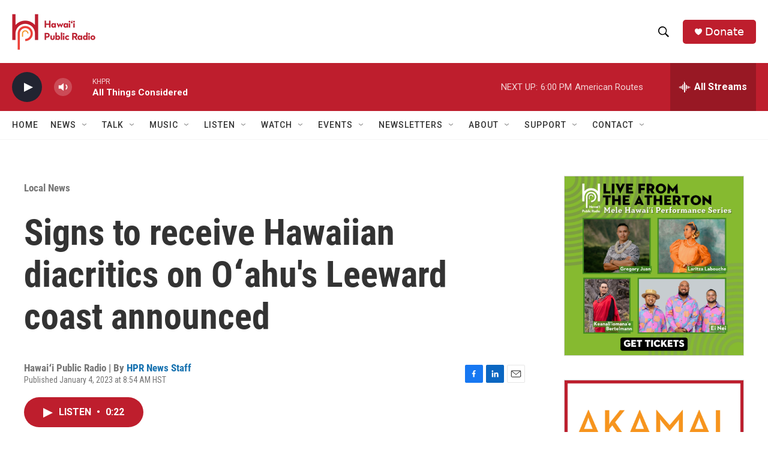

--- FILE ---
content_type: text/html; charset=utf-8
request_url: https://www.google.com/recaptcha/api2/aframe
body_size: 268
content:
<!DOCTYPE HTML><html><head><meta http-equiv="content-type" content="text/html; charset=UTF-8"></head><body><script nonce="25RNURi6CDLccfPVV5h_-g">/** Anti-fraud and anti-abuse applications only. See google.com/recaptcha */ try{var clients={'sodar':'https://pagead2.googlesyndication.com/pagead/sodar?'};window.addEventListener("message",function(a){try{if(a.source===window.parent){var b=JSON.parse(a.data);var c=clients[b['id']];if(c){var d=document.createElement('img');d.src=c+b['params']+'&rc='+(localStorage.getItem("rc::a")?sessionStorage.getItem("rc::b"):"");window.document.body.appendChild(d);sessionStorage.setItem("rc::e",parseInt(sessionStorage.getItem("rc::e")||0)+1);localStorage.setItem("rc::h",'1769311843726');}}}catch(b){}});window.parent.postMessage("_grecaptcha_ready", "*");}catch(b){}</script></body></html>